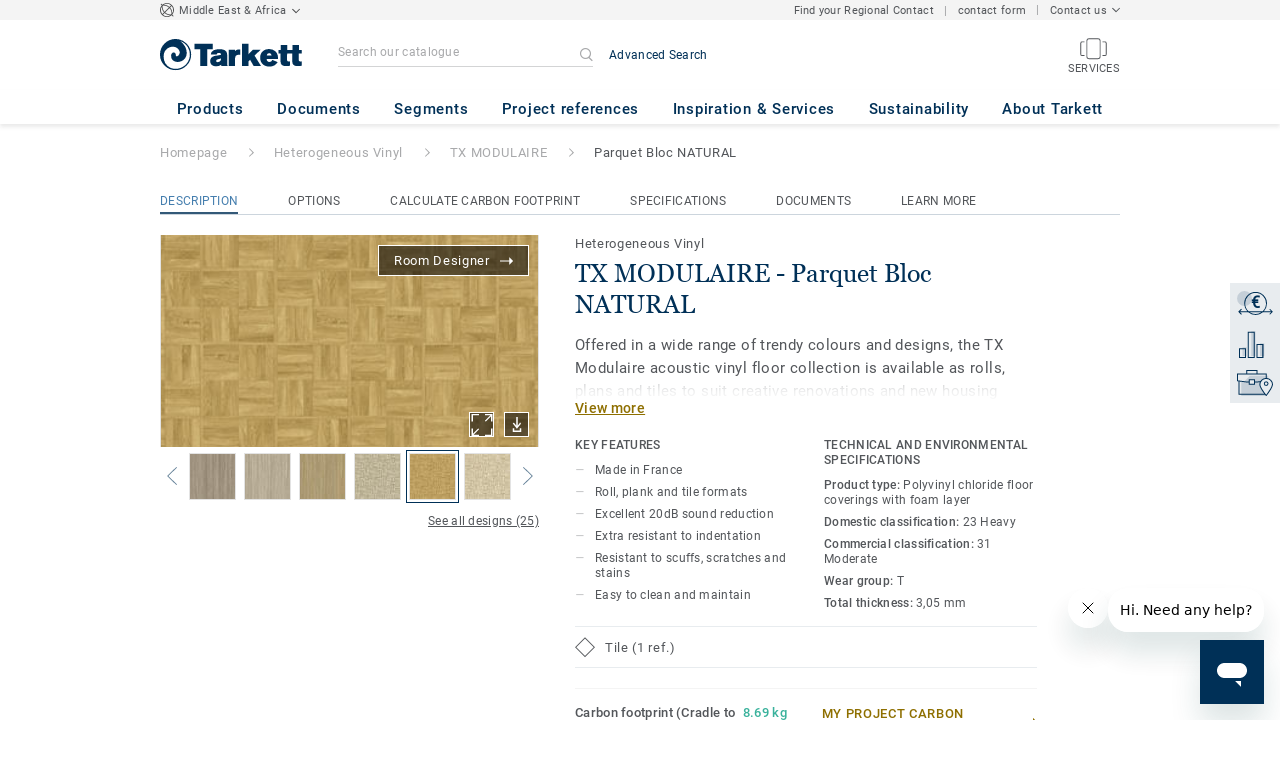

--- FILE ---
content_type: application/javascript; charset=UTF-8
request_url: https://www.tarkett-me.com/_nuxt/lang-messages-en_ME-yml.b8d722349158a98d3b06.js
body_size: 1807
content:
(window.webpackJsonp=window.webpackJsonp||[]).push([[44],{935:function(e,o){const t=[{"components.nav.current_country":"Middle East & Africa","components.nav.contact_us_header":"Contact us","components.nav.phone_1_b2b.label":"+961 1 513363/4","components.nav.phone_2_b2b.label":"+971 4 8761188","components.nav.contact_us":"Find us","components.footer.tarkett_social_facebook_link":"https://www.facebook.com/TarkettMiddleEast","components.footer.tarkett_social_instagram_link":"https://www.instagram.com/tarkett_middle_east","components.footer.tarkett_social_linkedin_link":"https://www.linkedin.com/company/tarkett/","components.footer.tarkett_social_twitter_link":"https://twitter.com/TarkettGroup","components.footer.tarkett_social_pinterest_link":"https://www.pinterest.com/tarkettofficial/","components.footer.tarkett_social_youtube_link":"https://www.youtube.com/TarkettOfficial","country.bh":"Bahrain","country.eg":"Egypt","country.er":"Eritrea","country.et":"Ethiopia","country.iq":"Iraq","country.jo":"Jordan","country.kw":"Kuwait","country.lb":"Lebanon","country.ly":"Libya","country.om":"Oman","country.qa":"Qatar","country.sa":"Saudi Arabia","country.so":"Somalia","country.ae":"United Arab Emirates","country.ye":"Yemen","global.phone_number_human":"+961 1 513363/4","global.phone_number_b2c":"+961 1 513363/4","global.phone_number_human_b2c":"+961 1 513363/4","global.phone_number_human_b2b":"+961 1 513363/4","global.phone_number_b2b":"+961 1 513363/4","components.nav.phone_1_b2c.number":"+961 1 513363/4","components.nav.phone_1_b2c.label":"+961 1 513363/4","global.phone_number":"+961 1 513363/4","compass_page.seo.title":"Commercial and residential Flooring solutions in the Middle East","homepage.title.b2b":"Flooring specialist for professionals in Middle East - Tarkett","homepage.title.b2c":"Flooring specialist for the home in Middle East","homepage.metadescription.b2c":"Find a large selection of floors for the home in Middle East : carpet, wood and vinyl rolls and tiles for your bedrooms, living rooms, kitchens, bathrooms and more.","homepage.metadescription.b2b":"Professional floorings in Middle East for Schools, Hospitals, Shops, Workplace & more: carpet, vinyl floors and tiles, wood and linoleum.","nav.locator_nav.sales_rep_locator":"Find your Regional Contact","form.basket.sample_order.technical_error":"There are no samples in your cart. You can order up to 10 free samples at a time. Add more by searching our catalogue for ideas and solutions.","filter-surface_treatment":"Surface treatment","email.web_order_acknowledgment.subject.with_po_number":"Tarkett web order: Our reference","email.web_order_acknowledgment.subject.without_po_number":"Tarkett web order reference","email.web_order_acknowledgment.intro":"Dear customer,\r\n\r\nMany thanks for your order reference N° {tarkettOrderNumber}, it has been registered and is now waiting for validation by our team.\r\n\r\nYou will soon receive the order confirmation by email or fax.","email.web_order_acknowledgment.conclusion":'You can also access the details of <a href="{orderDetail}">your order history</a>.\r\n\r\nLet me know if you have any questions or if there is anything else I can help you with.\r\n\r\nKinds regards,\r\nYour Tarkett Customer services.\r\n{phoneNumber}',"shipping_instructions.page.details.changing_addresses_info":"Please beware changing addresses will have an impact on one or more information like quote list, estimated delivery dates or prices.","components.overlay.bill_to_change_popin.title":"Quote(s) can’t be applied","components.overlay.bill_to_change_popin.message":"The quote(s) you have selected are not available for this sold-to party. Quote(s) won’t be applied.","components.overlay.bill_to_change_popin.button_continue_navigation":"Continue","available_to_promise.view.form.cut_fee_message":"Cut fee may apply for the requested quantity.","order_review.pdf.products_delivery_dates.title":"Products & delivery dates","order_review.pdf.products_delivery_dates.quantity":"Quantity","order_review.pdf.products_delivery_dates.quote":"Quote","order_review.pdf.products_delivery_dates.unit_price":"Unit Price","order_review.pdf.products_delivery_dates.total":"Total","order_review.pdf.products_delivery_dates.comment":"Comment","order_review.pdf.products_delivery_dates.requested_delivery_date":"Requested delivery date","order_review.pdf.products_delivery_dates.ref":"Ref.","order_review.pdf.products_delivery_dates.order_number":"Order summary N°","order_review.pdf.products_delivery_dates.quote.no_value":"None","order_review.pdf.informations.user_project_name":"Jobsite name","order_review.pdf.informations.purchase_order_number":"PO Number","order_review.pdf.products_delivery_dates.no_order_number":"pending","order_review.pdf.informations.soldToNumber":"soldTo Number:","order_review.pdf.disclaimer.text":"Your order is waiting for validation by our team. You will soon receive the order confirmation by email or fax.","order_review.pdf.disclaimer.title":"DISCLAIMER","components.overlay.delete_cart_item_popin.message":"Are you sure you want to remove this product for your cart?","components.overlay.delete_cart_item_popin.title":"Remove product","components.overlay.delete_cart_item_popin.button_continue_navigation":"REMOVE","components.document.asset_3d_3ds_bae_obj_label":"3DS/DAE/OBJ assets","components.business_card.country_name":"Tarkett Middle-East & Africa","merged_product_page.formats.format_table.price_per_unit_tooltip_message":"Attention! The final prices can be different on tarkett.ru website.","press_release.view.block.info.sustainability":"Sustainability","country.sd":"Sudan"}];e.exports=t.length<=1?t[0]:t}}]);